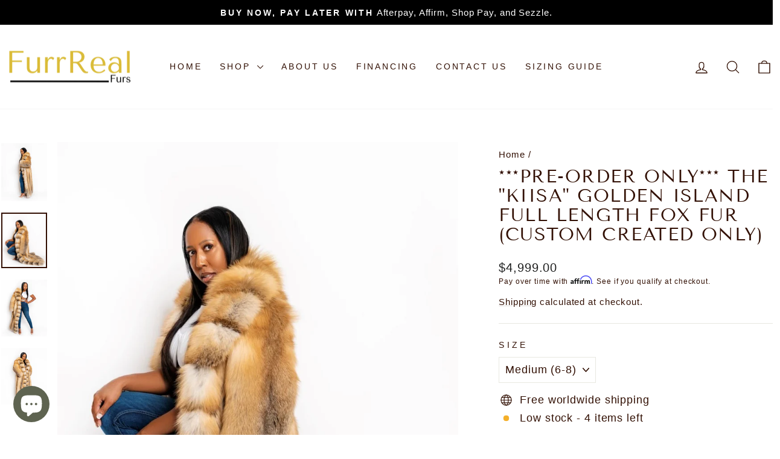

--- FILE ---
content_type: text/html; charset=UTF-8
request_url: https://pre.bossapps.co/api/js/phyllisfurs.myshopify.com/variants
body_size: 3874
content:
{"47549784883520SP":"693262778688","47549784883520":"no","47549784916288SP":"693262778688","47549784916288":"no","47549784949056SP":"693262778688","47549784949056":"no","47549784981824SP":"693262778688","47549784981824":"no","47549785014592SP":"693262778688","47549785014592":"no","47549785047360SP":"693262778688","47549785047360":"no","47549785080128SP":"693262778688","47549785080128":"no","47549785112896SP":"693262778688","47549785112896":"no","47676453192000SP":"693262778688","47676453192000":"no","45291579113792SP":"693262811456","45291579113792":"no","45291579146560SP":"693262811456","45291579146560":"no","45291579179328SP":"693262811456","45291579179328":"no","45291579244864SP":"693262811456","45291579244864":"no","45291579277632SP":"693262811456","45291579277632":"no","45291579310400SP":"693262811456","45291579310400":"no","50222763180352SP":"693262811456","50222763180352":"no","50222763213120SP":"693262811456","50222763213120":"no","50222763245888SP":"693262811456","50222763245888":"yes","50222763278656SP":"693262811456","50222763278656":"no","50222763311424SP":"693262811456","50222763311424":"no","50222763344192SP":"693262811456","50222763344192":"no","50222763376960SP":"693262811456","50222763376960":"no","50222763409728SP":"693262811456","50222763409728":"no","50222763442496SP":"693262811456","50222763442496":"no","50222763475264SP":"693262811456","50222763475264":"no","49998185595200SP":"693262811456","49998185595200":"no","49998185627968SP":"693262811456","49998185627968":"no","49998185660736SP":"693262811456","49998185660736":"no","49998185693504SP":"693262811456","49998185693504":"no","49998185726272SP":"693262811456","49998185726272":"no","49998185759040SP":"693262811456","49998185759040":"no","49998185791808SP":"693262811456","49998185791808":"no","49998185824576SP":"693262811456","49998185824576":"no","50079174230336SP":"693262811456","50079174230336":"no","50316922945856SP":"693262811456","50316922945856":"no","50316922978624SP":"693262811456","50316922978624":"no","50316923011392SP":"693262811456","50316923011392":"no","50316923044160SP":"693262811456","50316923044160":"no","50316923076928SP":"693262811456","50316923076928":"no","50316923109696SP":"693262811456","50316923109696":"no","50316923142464SP":"693262811456","50316923142464":"no","50316923175232SP":"693262811456","50316923175232":"no","50316923208000SP":"693262811456","50316923208000":"no","50316923240768SP":"693262811456","50316923240768":"no","50801298768192SP":"693262811456","50801298768192":"no","50199348576576SP":"693262811456","50199348576576":"no","50199348609344SP":"693262811456","50199348609344":"no","50199348642112SP":"693262811456","50199348642112":"no","50199348674880SP":"693262811456","50199348674880":"no","50199348707648SP":"693262811456","50199348707648":"no","50199348740416SP":"693262811456","50199348740416":"no","50199348773184SP":"693262811456","50199348773184":"no","47549256663360SP":"693262811456","47549256663360":"no","47549256696128SP":"693262811456","47549256696128":"no","47549256728896SP":"693262811456","47549256728896":"no","47549256761664SP":"693262811456","47549256761664":"no","47549256794432SP":"693262811456","47549256794432":"no","47549256827200SP":"693262811456","47549256827200":"no","47549256859968SP":"693262811456","47549256859968":"no","50217825698112SP":"693262844224","50217825698112":"no","50217825730880SP":"693262844224","50217825730880":"no","50217825763648SP":"693262844224","50217825763648":"no","50217825796416SP":"693262844224","50217825796416":"no","50217825829184SP":"693262844224","50217825829184":"no","50217825861952SP":"693262844224","50217825861952":"no","50217825894720SP":"693262844224","50217825894720":"no","45318423445824SP":"693262844224","45318423445824":"no","45318423478592SP":"693262844224","45318423478592":"no","45318423511360SP":"693262844224","45318423511360":"no","45318423544128SP":"693262844224","45318423544128":"no","45318423576896SP":"693262844224","45318423576896":"no","45318423609664SP":"693262844224","45318423609664":"no","45318423642432SP":"693262844224","45318423642432":"no","47161462128960SP":"693262844224","47161462128960":"no","47161462194496SP":"693262844224","47161462194496":"no","47161462227264SP":"693262844224","47161462227264":"no","47161462260032SP":"693262844224","47161462260032":"no","47161462292800SP":"693262844224","47161462292800":"no","50750307205440SP":"693262844224","50750307205440":"yes","50750307238208SP":"693262844224","50750307238208":"yes","50750307270976SP":"693262844224","50750307270976":"yes","50750307303744SP":"693262844224","50750307303744":"yes","45078552379712SP":"693262844224","45078552379712":"no","45078552412480SP":"693262844224","45078552412480":"no","45078552445248SP":"693262844224","45078552445248":"no","45078552478016SP":"693262844224","45078552478016":"no","45078552510784SP":"693262844224","45078552510784":"no","45204985184576SP":"693262844224","45204985184576":"no","45204991639872SP":"693262844224","45204991639872":"no","47161469862208SP":"693262844224","47161469862208":"no","47161469894976SP":"693262844224","47161469894976":"no","47161469927744SP":"693262844224","47161469927744":"no","47161469960512SP":"693262844224","47161469960512":"no","47161469993280SP":"693262844224","47161469993280":"no","45529582928192SP":"693262844224","45529582928192":"no","45529582960960SP":"693262844224","45529582960960":"no","45529582993728SP":"693262844224","45529582993728":"no","45529583026496SP":"693262844224","45529583026496":"no","45529583059264SP":"693262844224","45529583059264":"no","45529583092032SP":"693262844224","45529583092032":"no","45529583124800SP":"693262844224","45529583124800":"no","47183221588288SP":"693262844224","47183221588288":"no","47183221621056SP":"693262844224","47183221621056":"no","47183221653824SP":"693262844224","47183221653824":"no","47183221686592SP":"693262844224","47183221686592":"no","45523393511744SP":"693262844224","45523393511744":"no","45523393544512SP":"693262844224","45523393544512":"no","45523393577280SP":"693262844224","45523393577280":"no","47161487622464SP":"693262844224","47161487622464":"no","49962288480576SP":"693262844224","49962288480576":"no","45211741651264SP":"693262844224","45211741651264":"no","45211741684032SP":"693262844224","45211741684032":"no","45211741716800SP":"693262844224","45211741716800":"no","45211741782336SP":"693262844224","45211741782336":"no","45211741847872SP":"693262844224","45211741847872":"no","45211741880640SP":"693262844224","45211741880640":"no","45211741913408SP":"693262844224","45211741913408":"no","45089276395840SP":"693262844224","45089276395840":"no","45211838611776SP":"693262844224","45211838611776":"no","45211838644544SP":"693262844224","45211838644544":"no","45211838677312SP":"693262844224","45211838677312":"no","45211838710080SP":"693262844224","45211838710080":"no","45211838742848SP":"693262844224","45211838742848":"no","45211838775616SP":"693262844224","45211838775616":"no","45554928451904SP":"693262844224","45554928451904":"no","45554928484672SP":"693262844224","45554928484672":"no","45554928517440SP":"693262844224","45554928517440":"no","45554928550208SP":"693262844224","45554928550208":"no","45554928582976SP":"693262844224","45554928582976":"no","45554928615744SP":"693262844224","45554928615744":"no","45554928648512SP":"693262844224","45554928648512":"no","50527714836800SP":"693262909760","50527714836800":"yes","50527714869568SP":"693262909760","50527714869568":"no","50527714902336SP":"693262909760","50527714902336":"no","47705386484032SP":"693262909760","47705386484032":"yes","45528498241856SP":"693262909760","45528498241856":"no","45528593432896SP":"693262909760","45528593432896":"no","45528593465664SP":"693262909760","45528593465664":"no","45528593498432SP":"693262909760","45528593498432":"no","45528593531200SP":"693262909760","45528593531200":"no","45528593563968SP":"693262909760","45528593563968":"no","46966720790848SP":"693262909760","46966720790848":"no","45528498274624SP":"693262909760","45528498274624":"no","45528593596736SP":"693262909760","45528593596736":"no","45528593629504SP":"693262909760","45528593629504":"no","45528593662272SP":"693262909760","45528593662272":"no","45528593695040SP":"693262909760","45528593695040":"no","45528593727808SP":"693262909760","45528593727808":"no","46966720823616SP":"693262909760","46966720823616":"no","45528498307392SP":"693262909760","45528498307392":"no","45528593760576SP":"693262909760","45528593760576":"no","45528593793344SP":"693262909760","45528593793344":"no","45528593826112SP":"693262909760","45528593826112":"no","45528593858880SP":"693262909760","45528593858880":"no","45528593891648SP":"693262909760","45528593891648":"no","46966720856384SP":"693262909760","46966720856384":"no","45528498340160SP":"693262909760","45528498340160":"no","45528593924416SP":"693262909760","45528593924416":"no","45528593957184SP":"693262909760","45528593957184":"no","45528593989952SP":"693262909760","45528593989952":"no","45528594022720SP":"693262909760","45528594022720":"no","45528594055488SP":"693262909760","45528594055488":"no","46966720889152SP":"693262909760","46966720889152":"no","45528498372928SP":"693262909760","45528498372928":"no","45528594088256SP":"693262909760","45528594088256":"no","45528594121024SP":"693262909760","45528594121024":"no","45528594153792SP":"693262909760","45528594153792":"no","45528594186560SP":"693262909760","45528594186560":"no","45528594219328SP":"693262909760","45528594219328":"no","46966720921920SP":"693262909760","46966720921920":"no","45528498405696SP":"693262909760","45528498405696":"no","45528594252096SP":"693262909760","45528594252096":"no","45528594284864SP":"693262909760","45528594284864":"no","45528594317632SP":"693262909760","45528594317632":"no","45528594350400SP":"693262909760","45528594350400":"no","45528594383168SP":"693262909760","45528594383168":"no","46966720954688SP":"693262909760","46966720954688":"no","49973447917888SP":"693262909760","49973447917888":"no","49973449982272SP":"693262909760","49973449982272":"no","50159897936192SP":"693262909760","50159897936192":"no","50773106852160SP":"693262909760","50773106852160":"no","50150933561664SP":"693262909760","50150933561664":"no","50150933594432SP":"693262909760","50150933594432":"no","50150933627200SP":"693262909760","50150933627200":"no","50150933659968SP":"693262909760","50150933659968":"no","50150933692736SP":"693262909760","50150933692736":"no","50150933725504SP":"693262909760","50150933725504":"no","50150933758272SP":"693262909760","50150933758272":"no","50150933791040SP":"693262909760","50150933791040":"no","50150933823808SP":"693262909760","50150933823808":"no","50268035252544SP":"693262909760","50268035252544":"no","50268035285312SP":"693262909760","50268035285312":"no","50268035318080SP":"693262909760","50268035318080":"no","50268035350848SP":"693262909760","50268035350848":"no","50268035383616SP":"693262909760","50268035383616":"no","50268035416384SP":"693262909760","50268035416384":"no","50268035449152SP":"693262909760","50268035449152":"no","50268035481920SP":"693262909760","50268035481920":"no","50268035514688SP":"693262909760","50268035514688":"no","50217856958784SP":"693262909760","50217856958784":"no","50217856991552SP":"693262909760","50217856991552":"no","50217857024320SP":"693262909760","50217857024320":"no","50217857057088SP":"693262909760","50217857057088":"no","50217857089856SP":"693262909760","50217857089856":"no","50217857122624SP":"693262909760","50217857122624":"no","50217857155392SP":"693262909760","50217857155392":"no","47213766181184SP":"693262909760","47213766181184":"no","47213766213952SP":"693262909760","47213766213952":"no","47213766246720SP":"693262909760","47213766246720":"no","47213766279488SP":"693262909760","47213766279488":"no","47213766312256SP":"693262909760","47213766312256":"no","50160273490240SP":"693262909760","50160273490240":"no","50160273523008SP":"693262909760","50160273523008":"no","50160273555776SP":"693262909760","50160273555776":"no","50160273588544SP":"693262909760","50160273588544":"no","50160273621312SP":"693262909760","50160273621312":"no","50160273654080SP":"693262909760","50160273654080":"no","50160273686848SP":"693262909760","50160273686848":"no","50160273719616SP":"693262909760","50160273719616":"no","49688029069632SP":"693262909760","49688029069632":"no","47531958272320SP":"693262909760","47531958272320":"no","47531958305088SP":"693262909760","47531958305088":"no","47531958337856SP":"693262909760","47531958337856":"no","47531958370624SP":"693262909760","47531958370624":"no","47531958403392SP":"693262909760","47531958403392":"no","47531958436160SP":"693262909760","47531958436160":"no","47531958468928SP":"693262909760","47531958468928":"no","50074630291776SP":"693262909760","50074630291776":"no","50074630324544SP":"693262909760","50074630324544":"no","50074630357312SP":"693262909760","50074630357312":"no","50074630390080SP":"693262909760","50074630390080":"no","50074630422848SP":"693262909760","50074630422848":"no","50074630455616SP":"693262909760","50074630455616":"no","50074630488384SP":"693262909760","50074630488384":"no","50074630521152SP":"693262909760","50074630521152":"no","47867977007424SP":"693263008064","47867977007424":"yes","47867977040192SP":"693263008064","47867977040192":"no","47867977072960SP":"693263008064","47867977072960":"no","47867977105728SP":"693263008064","47867977105728":"no","47867977138496SP":"693263008064","47867977138496":"no","47867977171264SP":"693263008064","47867977171264":"no","47867977204032SP":"693263008064","47867977204032":"no","47867977236800SP":"693263008064","47867977236800":"no","47531619254592SP":"693263008064","47531619254592":"no","47531619287360SP":"693263008064","47531619287360":"no","47531619320128SP":"693263008064","47531619320128":"no","47531619352896SP":"693263008064","47531619352896":"no","47531619385664SP":"693263008064","47531619385664":"yes","47531619418432SP":"693263008064","47531619418432":"no","47531619451200SP":"693263008064","47531619451200":"no","47558325305664SP":"693263008064","47558325305664":"no","47558325338432SP":"693263008064","47558325338432":"no","47558325371200SP":"693263008064","47558325371200":"no","47558325403968SP":"693263008064","47558325403968":"no","47558325436736SP":"693263008064","47558325436736":"no","47558325469504SP":"693263008064","47558325469504":"no","50509666124096SP":"693263008064","50509666124096":"no","50509666156864SP":"693263008064","50509666156864":"no","50509666189632SP":"693263008064","50509666189632":"no","50509666222400SP":"693263008064","50509666222400":"no","50509666255168SP":"693263008064","50509666255168":"no","50509666287936SP":"693263008064","50509666287936":"no","50509666320704SP":"693263008064","50509666320704":"no","50509666353472SP":"693263008064","50509666353472":"no","50509666386240SP":"693263008064","50509666386240":"no","50509666419008SP":"693263008064","50509666419008":"no","47532940722496SP":"693263008064","47532940722496":"no","47532940755264SP":"693263008064","47532940755264":"no","47532940788032SP":"693263008064","47532940788032":"no","47532940820800SP":"693263008064","47532940820800":"no","47532940853568SP":"693263008064","47532940853568":"no","47532940886336SP":"693263008064","47532940886336":"no","49618385633600SP":"693263008064","49618385633600":"no","50256138109248SP":"693263008064","50256138109248":"no","50256138142016SP":"693263008064","50256138142016":"no","50256138174784SP":"693263008064","50256138174784":"no","50256138207552SP":"693263008064","50256138207552":"no","50256138240320SP":"693263008064","50256138240320":"no","50256138273088SP":"693263008064","50256138273088":"no","50256138305856SP":"693263008064","50256138305856":"no","50256138338624SP":"693263008064","50256138338624":"no","50256138371392SP":"693263008064","50256138371392":"no","50256138404160SP":"693263008064","50256138404160":"no","49552434102592SP":"693263008064","49552434102592":"no","50093063831872SP":"693263008064","50093063831872":"no","50093063864640SP":"693263008064","50093063864640":"no","50093063897408SP":"693263008064","50093063897408":"no","50093063930176SP":"693263008064","50093063930176":"no","50093063962944SP":"693263008064","50093063962944":"no","50093063995712SP":"693263008064","50093063995712":"no","50093064028480SP":"693263008064","50093064028480":"no","50093064061248SP":"693263008064","50093064061248":"no","50261170291008SP":"693263008064","50261170291008":"no","50261170323776SP":"693263008064","50261170323776":"no","50261170356544SP":"693263008064","50261170356544":"no","50261170389312SP":"693263008064","50261170389312":"no","50261170422080SP":"693263008064","50261170422080":"no","50261170454848SP":"693263008064","50261170454848":"no","50261170487616SP":"693263008064","50261170487616":"no","50261170520384SP":"693263008064","50261170520384":"no","50261170553152SP":"693263008064","50261170553152":"no","50160228139328SP":"693263008064","50160228139328":"no","50160228172096SP":"693263008064","50160228172096":"no","50160228204864SP":"693263008064","50160228204864":"no","50160228237632SP":"693263008064","50160228237632":"no","50160228270400SP":"693263008064","50160228270400":"no","50160228303168SP":"693263008064","50160228303168":"no","50160228335936SP":"693263008064","50160228335936":"no","50160228368704SP":"693263008064","50160228368704":"no","50160228401472SP":"693263008064","50160228401472":"no","50079803081024SP":"693263008064","50079803081024":"no","50079803113792SP":"693263008064","50079803113792":"no","50079803146560SP":"693263008064","50079803146560":"no","50079803179328SP":"693263008064","50079803179328":"no","50079803212096SP":"693263008064","50079803212096":"no","50079803244864SP":"693263008064","50079803244864":"no","50079803277632SP":"693263008064","50079803277632":"no","50079803310400SP":"693263008064","50079803310400":"no","49752894931264SP":"693263008064","49752894931264":"no","49752894964032SP":"693263008064","49752894964032":"no","49752894996800SP":"693263008064","49752894996800":"no","49752895062336SP":"693263008064","49752895062336":"no","49752895095104SP":"693263008064","49752895095104":"no","49752895127872SP":"693263008064","49752895127872":"no","49752895160640SP":"693263008064","49752895160640":"no","49752895193408SP":"693263008064","49752895193408":"no","50055341867328SP":"693263008064","50055341867328":"no","50055341900096SP":"693263008064","50055341900096":"no","50055341932864SP":"693263008064","50055341932864":"no","50055341965632SP":"693263008064","50055341965632":"no","50055341998400SP":"693263008064","50055341998400":"no","50055342031168SP":"693263008064","50055342031168":"no","50055342063936SP":"693263008064","50055342063936":"no","50113064829248SP":"693263008064","50113064829248":"no","50113064862016SP":"693263008064","50113064862016":"no","50113064894784SP":"693263008064","50113064894784":"no","50113064927552SP":"693263008064","50113064927552":"no","50113064960320SP":"693263008064","50113064960320":"no","50113064993088SP":"693263008064","50113064993088":"no","50113065025856SP":"693263008064","50113065025856":"no","50113065058624SP":"693263008064","50113065058624":"no","47532897173824SP":"693263008064","47532897173824":"no","47532897206592SP":"693263008064","47532897206592":"no","47532897239360SP":"693263008064","47532897239360":"no","47532897272128SP":"693263008064","47532897272128":"no","47532897304896SP":"693263008064","47532897304896":"no","47532897337664SP":"693263008064","47532897337664":"no","47588837196096SP":"693263008064","47588837196096":"no","47769557107008SP":"693263008064","47769557107008":"no","47769557139776SP":"693263008064","47769557139776":"no","47769557172544SP":"693263008064","47769557172544":"no","47769557205312SP":"693263008064","47769557205312":"no","47769557238080SP":"693263008064","47769557238080":"no","47769557270848SP":"693263008064","47769557270848":"no","47769557303616SP":"693263008064","47769557303616":"no","47531988648256SP":"693263008064","47531988648256":"no","47531988681024SP":"693263008064","47531988681024":"no","47531988713792SP":"693263008064","47531988713792":"no","47531988746560SP":"693263008064","47531988746560":"no","47531988779328SP":"693263008064","47531988779328":"no","50012243329344SP":"693263008064","50012243329344":"no","50012243722560SP":"693263008064","50012243722560":"no"}